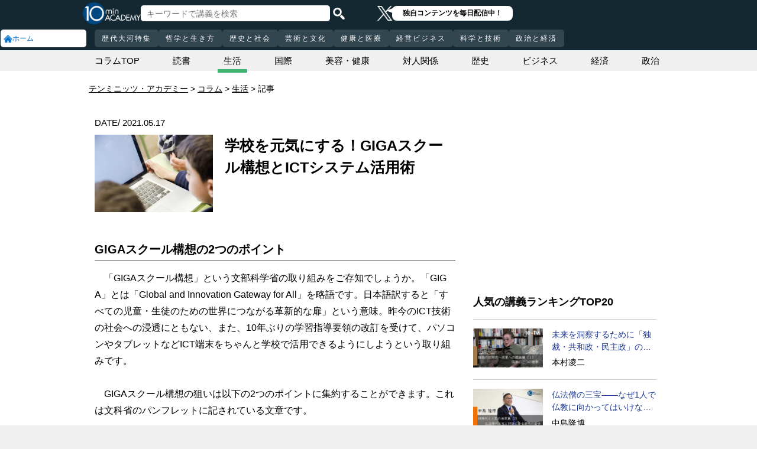

--- FILE ---
content_type: text/html; charset=UTF-8
request_url: https://10mtv.jp/pc/column/article.php?column_article_id=3035
body_size: 17663
content:
<!DOCTYPE html>
<html lang="ja">
<head>
<link rel="canonical" href="https://10mtv.jp/pc/column/article.php?column_article_id=3035" />
 <meta http-equiv="Content-Type" content="text/html; charset=UTF-8" />
 <script type="text/javascript" src="/js/jquery-1.9.0.min.js"></script>

<meta name="robots" content="noarchive" />
<link rel="stylesheet" type="text/css" href="https://10mtv.jp//pc/css/common.css.php">
<link rel="stylesheet" href="https://10mtv.jp//pc/css/flipsnap.css.php">
<script type="text/javascript" src="https://10mtv.jp/js/custom-scripting.js"></script>
<script type="text/javascript" src="https://10mtv.jp/js/util.js"></script>
<script type="text/javascript" src="https://10mtv.jp/js/flipsnap.min.js"></script>



<link href="https://10mtv.jp/js/lity-1.6.1/dist/lity.css" rel="stylesheet">
<script src="https://10mtv.jp/js/lity-1.6.1/dist/lity.js"></script>

<script src="/v2/js/jquery.lazyload.js"></script>

<link rel="stylesheet" href="https://10mtv.jp/pc/css/thumbnail.css.php" media="screen">
<script type="text/javascript" src="https://10mtv.jp/js/thumbnail.js.php"></script>

<style>
body {
	overflow-x: hidden;
}

#pagetop_box{
	left: auto;
	right: 15px;
	bottom: 120px;
}

.header-common{
	width: 100%;
	position: fixed;
	top: 0;
	z-index: 100;
	height: auto;
	background: #142832;
}
.left-menu{
	position: absolute;
	left: 0;
	top: 0;
	/*height: 100%;*/
	display: flex;
	flex-flow: column;
	/*flex-basis: 150px;
	flex-shrink: 0;*/
	row-gap: 8px;
	background: #142832;
	padding-top: 50px;
	width: 150px;
}
.header-common .left-menu .menu-item{
	display: flex;
	align-items: center;
	column-gap: 5px;
	width: 90%;
	margin-left: 1px;
	background: #fff;
	padding: 5px;
	border: none;
	border-radius: 5px;
	height: 20px;
	color: #0070CC;
}

.header-common .left-menu #mydata-item{
	width: 93.5%;
	margin-left: 0px;
	border-radius: 4px;
}


.mydata-add-class{
	background: #0070CC !important;
	border-bottom-left-radius: 0 !important;
	border-bottom-right-radius: 0 !important;
	color: #fff !important;
}

.header-common .active{
	background: #0070CC !important;
	color: #fff !important;
}
.header-common .left-menu .menu-item img{
	width: 15px;
	height: 15px;
}
.header-common .left-menu .menu-item .icon_text{
	font-size: 12px;
	line-height: 12px;
}
.header-common .header-inner{
	background: #142832;
	width: calc(100% - 150px);
	position: relative;
	margin-left: 150px;
}
.header-common .header-inner .header-top{
	display: flex;
	align-items: center;
	/*justify-content: space-between;*/
	column-gap: 30px;
	height: 45px;
}
.header-common .header-inner .header-logo{
	margin-left: -10px;
}
.header-common .header-inner .header-logo img{
	width: 98px;
	height: auto;
	padding-bottom: 0;
	vertical-align: bottom;
}
.header-common .header-inner .header-search{
	display: flex;
	align-items: center;
	height: 38px;
}
.search-input-box {
	flex-grow: 1;
	height: 70% !important;
	width: 300px !important;
	border: none !important;
	padding: 0 10px !important;
	border-radius: 5px;
}
.header-search img {
	width: 20px;
	height: 20px;
	cursor: pointer;
	padding: 0 5px;
}
.top-dummy{
	width: 150px;
}
/* スクロールバーを非表示化 */
.no-scrollbar::-webkit-scrollbar {
	display: none;
}
.no-scrollbar {
	-ms-overflow-style: none;
	scrollbar-width: none;
}

/* タブメニュー */
.header-common .header-inner .header-tab-menu{
	height: 40px;
	position: relative;
	width: 100%;
	display: grid;
	grid-template-columns: min-content 1fr min-content;
	align-items: center;
	justify-content: center;
}

/* 矢印ボタンのスタイル */
.header-common .header-inner .header-tab-menu .arrow-button {
	background-color: transparent;
	z-index: 10;
	border: none;
	outline: none;
	cursor: pointer;
	display: flex;
	align-items: center;
	justify-content: center;
	transition: all 0.3s ease-in-out;
	padding: 4px 5px;
}
#left-arrow {
	grid-column: 1;
}
#right-arrow {
	grid-column: 3;
}
.header-common .header-inner .header-tab-menu .arrow-button img {
	width: 20px;
	height: 20px;
}

/* 矢印を非表示にするクラス */
.hidden {
	opacity: 0;
	pointer-events: none;
	width: 0.1px;
	padding: 0;
	overflow: hidden;
}

/* 横スクロールメニューのスタイル */
.header-common .header-inner .header-tab-menu .scroll-menu {
	display: flex;
	align-items: center;
	overflow-x: auto;
	white-space: nowrap;
	height: 40px;
	gap: 16px;
	grid-column: 2;
}

/* ボタンのスタイル */
.header-common .header-inner .header-tab-menu .menu-button {
	display: inline-block;
	padding: 9px 12px;
	border-radius: 5px;
	height: 30px;
	font-size: 12px;
	line-height: 12px;
	font-weight: 500;
	flex-shrink: 0;
	background-color: #324650;
	transition: background-color 0.3s, color 0.3s;
	border: none;
	outline: none;
	cursor: pointer;
	color: #ffffff;
	letter-spacing: 2px;
}

/* 画面幅が750px以下の場合の調整 */
@media (max-width: 750px) {
	.header-common .header-inner .header-tab-menu {
		grid-template-columns: min-content 1fr;
	}
	#left-arrow {
		grid-column: 1;
	}
	#right-arrow {
		position: absolute;
		top: 0;
		right: 0;
		height: 100%;
		background: #142832;
		z-index: 10;
	}
	.search-input-box {
		width: clamp(150px, calc(100% - 20px), 300px) !important;
	}
}

.header-common .left-menu details{
	box-sizing: border-box;
	background: #fff;
	width: 145px;
	font-size: 12px;
	text-align: left;
	border-radius: 5px;
	margin-left: 1px;
}
.header-common .left-menu details summary{
	cursor: pointer;
	list-style: none;
}
.header-common .left-menu details summary::-webkit-details-marker{
	display: none;
}

.header-common .left-menu details ul{
	margin-top: 2px;
	padding: 0;
	list-style: none;
	max-height: 150px;
	overflow-y: auto;
	width: 100%;
	box-sizing: border-box;
}

.header-common .left-menu details ul::-webkit-scrollbar {
	width: 8px; 
	height: 8px;
}

.header-common .left-menu details ul::-webkit-scrollbar-thumb {
	background-color: #aaa; 
	border-radius: 4px;
}

.header-common .left-menu details ul::-webkit-scrollbar-corner {
	border-bottom-right-radius: 5px; 
	background: transparent;
}

.header-common .left-menu details li{
      margin: 0;
}

.header-common .left-menu details a{
	text-decoration: none;
	color: #338CD6;
	display: block;
	width: 100%;
	padding: 6px 8px 6px 17%;
	box-sizing: border-box;
	position: relative;
}

.header-common .left-menu details a::after{
	content: '';
	position: absolute;
	left: 8px;
	right: 8px;
	bottom: 0;

	height: 1px;
	background-color: #ddd;
}

/* 最後の項目には下線を表示しない */
.header-common .left-menu details ul li:last-child a::after{
	content: none;
}

/*
@media screen and (max-height: 1080px) and (max-width: 1920px) {
	.header-common .left-menu details ul{
		max-height: 70px!important;
	}

	.header-common .left-menu details a{
		padding: 2px 8px 2px 17%!important;
	}
}
*/

.mydata-list{
	max-height: 70px!important;
}

.mydata-list-a{
	padding: 2px 8px 2px 17%!important;
}

.top-register-box {
	width: 100%;
	background-color: #FFF;
	font-size: 14px;
	position: fixed;
	bottom: 0;
	left: 0;
	right: 0;
	z-index: 100;
}

.top-register-warp {
	margin: 7px 4px;
	background: #FFD700;
	border-radius: 5px;
}

.top-register-inner {
	display: flex;
	justify-content: center;
	align-items: center;
	gap: 40px;
	width: 980px;
	margin: 0 auto;
	padding: 5px 0;
}

.top-register-inner .entry {
	gap: 30px;
	display: flex;
	align-items: center;
	padding: 5px 20px 5px 70px;
	background: #142832;
	color: #fff;
	font-weight: bold;
	border-radius: 5px;
	white-space: nowrap;
	width: 250px;
	box-sizing: border-box;
}

.entry img {
	height: 20px;
	margin-left: auto;
}

.top-register-title {
	white-space: nowrap;
	align-self: center;
}

/* 注目デザイン */
.top-bell {
	position: fixed;
	bottom: 110px;
	right: 11px;
	display: flex;
	z-index: 1001;
}

.top-bell .bell-image {
	background: #fff;
	padding: 15px;
	display: flex;
	align-items: center;
	justify-content: center;
	flex-direction: column;
	border: 0;
	border-radius: 45px;
	width: 45px;
	flex-shrink: 0;
}

.top-bell .bell-image img {
	width: 25px;
	height: auto;
	display: block;
}

.top-bell .bell-image a {
	text-decoration: none;
}

.top-bell .bell-text {
	padding-top: 2px;
	font-size: 12px;
}

.x-area{
	display: flex;
	justify-content: center;
	align-items: center;
	gap: 15px;
	height: 45px;
	margin-left: 50px;
	padding: 20px 0;
}

.x-area .icon{
	flex-shrink: 0;
}

.x-area .icon img{
	width: 25px;
	aspect-ratio: 1 / 1;
	height: auto;
	display: block;
}

.balloon{
	position: relative;
	background: #ffffff;
	padding: 0 10px;
	border-radius: 8px;
	font-size: 12px;
	line-height: 1.3;
	color: #000;
}

.balloon::before{
	content: "";
	position: absolute;
	left: -10px;
	top: 32%;
	transform: translateY(-50%);
	border-width: 4px 11px 4px 0;
	border-style: solid;
	border-color: transparent #ffffff transparent transparent;
}

.balloon p{
	margin: 5px 8px;
	white-space: nowrap;
	font-weight: bold;
}

.balloon a{
	text-decoration: none;
	color: #000;
}
</style>

<script>
var pagetop_flag = false;

$(document).ready(function(){
	const scr_w = screen.width;
	const scr_h = screen.height;
	const aspect = scr_w / scr_h;

	// 幅 <= 1920 かつ 高さ < 1200
	if(scr_w <= 1920 && scr_h >= 600 && scr_h <= 1079 && aspect >= 1.70 && aspect <= 1.85) {
		$("#mydata-details ul").addClass("mydata-list");
		$("#mydata-details ul li a").addClass("mydata-list-a");
	}

	// スクロール位置
	const scr_idex = "0";
	$('#scroll-menu').scrollLeft(scr_idex);

	// トップへ戻るボタン
	var pagetop = $('#pagetop_box');
	$(window).scroll(function(){

		if($(this).scrollTop() > 400 ){
			if(!pagetop_flag){
				pagetop.fadeIn();
				pagetop_flag = true;
			}

	    	}else{
	    		if(pagetop_flag){
			    	pagetop.fadeOut();
	    			pagetop_flag = false;
	    		}
		}

	});

	pagetop.click(function(){
		$('body, html').animate({scrollTop:0}, 500);
		return false;
	});

	// 検索
	$('.top-serach').click(function() {
		$('#fm-header').submit();
	});

	$('#mydata-details').on('toggle', function() {
		const isOpened = this.open;
		if (isOpened) {
			$('#mydata-item').addClass('mydata-add-class');
			$('#mydata-icon').attr('src', 'https://10mtv.jp/v2/images/common/icons/pc/mydata_active.png');
		} else {
			$('#mydata-item').removeClass('mydata-add-class');
			$('#mydata-icon').attr('src', 'https://10mtv.jp/v2/images/common/icons/pc/mydata_inactive.png');
		}
	});

	$('.tab-menu-link').on('click', function(e) {
		var target = this.dataset.href;

		var idx = $('#scroll-menu').scrollLeft();
		if(idx > 0) {
			target = (target.includes('?')) ? target + "&scr_idex=" + idx : target + "?scr_idex=" + idx;
		}

//		setTimeout(function() {
			window.location.href = target;
//		}, 500); 
	});
});

$(document).ready(function() {
	const scrollMenu = $('#scroll-menu');
	const leftArrow = $('#left-arrow');
	const rightArrow = $('#right-arrow');
	const scrollAmount = 200;
	const tolerance = 5;

	const checkArrows = () => {
		// scrollWidthはjQueryでは取得できないため、ネイティブのDOM要素を使用
		const scrollWidth = scrollMenu.prop('scrollWidth');
		const clientWidth = scrollMenu.width();

		// Math.round() を使用して、スクロール値の比較における微小な差を吸収
		const scrollLeft = Math.round(scrollMenu.scrollLeft());
		const maxScrollLeft = Math.round(scrollWidth - clientWidth);

		// スクロールが必要かどうかを判定
		const isScrollNeeded = scrollWidth > clientWidth + tolerance;

		if (isScrollNeeded) {
			// 左矢印の表示/非表示を切り替え
			// scrollLeft が 0 (または tolerance 内) なら非表示
			leftArrow.toggleClass('hidden', scrollLeft <= tolerance);

			// 右矢印の表示/非表示を切り替え
			// scrollLeft が最大スクロール位置 (またはその tolerance 内) なら非表示
			rightArrow.toggleClass('hidden', scrollLeft >= maxScrollLeft - tolerance);
		} else {
			// スクロールが必要ない場合は両方の矢印を非表示
			leftArrow.addClass('hidden');
			rightArrow.addClass('hidden');
		}
	};

	// 左矢印クリック
	leftArrow.on('click', function() {
		// 現在のスクロール位置から scrollAmount 分引く
		scrollMenu.scrollLeft(scrollMenu.scrollLeft() - scrollAmount);

		// スクロール後、矢印のチェックを非同期で実行
		setTimeout(checkArrows, 50);
	});

	// 右矢印クリック時
	rightArrow.on('click', function() {
		// 現在のスクロール位置に scrollAmount 分足す
		scrollMenu.scrollLeft(scrollMenu.scrollLeft() + scrollAmount);

		// スクロール後、矢印のチェックを非同期で実行
		setTimeout(checkArrows, 50);
	});

	// スクロール時とウィンドウリサイズ時に矢印をチェック
	scrollMenu.on('scroll', checkArrows);

	// ウィンドウリサイズ時は、スクロールバーの出現/消失の処理を考慮してディレイを入れる
	$(window).on('resize', function() {
		setTimeout(checkArrows, 150);
	});

	// 初期実行
	checkArrows();
});

</script>

<!-- Google Ad Manager (GPT) -->
<script async src="https://securepubads.g.doubleclick.net/tag/js/gpt.js"></script><script>
  window.googletag = window.googletag || {cmd: []};
  googletag.cmd.push(function() {
    googletag.defineSlot('/22943064003/10mtv_column', [[336, 280], [300, 250]], 'div-gpt-ad-1769054596687-0').addService(googletag.pubads());
    googletag.pubads().enableSingleRequest();
    googletag.enableServices();
  });
</script>

<script>
  window.googletag = window.googletag || {cmd: []};
  googletag.cmd.push(function() {

    // PCとスマホの出し分けルール（サイズマッピング）
    var mapping = googletag.sizeMapping()
      .addSize([1024, 0], [[970, 90], [728, 90]]) // 画面幅1024px以上(PC)なら、横長バナーを表示
      .addSize([0, 0], [[320, 100], [320, 50]])   // それ以外(スマホ)なら、モバイル用サイズを表示
      .build();

    // .defineSizeMapping(mapping) を追加
    googletag.defineSlot('/22943064003/10mtv_column_top', [[320, 50], [970, 90], [320, 100], [728, 90]], 'div-gpt-ad-1769063624729-0')
      .defineSizeMapping(mapping)
      .addService(googletag.pubads());

    googletag.pubads().enableSingleRequest();
    googletag.enableServices();
  });
</script>


<!-- Google Tag Manager -->
<script>(function(w,d,s,l,i){w[l]=w[l]||[];w[l].push({'gtm.start':
new Date().getTime(),event:'gtm.js'});var f=d.getElementsByTagName(s)[0],
j=d.createElement(s),dl=l!='dataLayer'?'&l='+l:'';j.async=true;j.src=
'https://www.googletagmanager.com/gtm.js?id='+i+dl;f.parentNode.insertBefore(j,f);
})(window,document,'script','dataLayer','GTM-5KW5K8F5');</script>
<!-- End Google Tag Manager -->

<link rel="apple-touch-icon" href="https://10mtv.jp/image/icon2.png">

<title>学校を元気にする！GIGAスクール構想とICTシステム活用術 | テンミニッツ・アカデミー</title>

<meta property="fb:app_id" content="1668188140098602" />
<meta property="og:type" content="article"/>
<meta property="og:title" content="学校を元気にする！GIGAスクール構想とICTシステム活用術 | テンミニッツ・アカデミー"/>
<meta property="og:description" content="●GIGAスクール構想の2つのポイント 「GIGAスクール構想」という文部科学省の取り組みをご存知でしょうか。「GIGA」とは「Global and Innovation Gateway for Al…" />
<meta property="og:site_name" content="テンミニッツ・アカデミー"/>

<meta name="twitter:card" content="summary_large_image">
<meta name="twitter:site" content="@10mtv_opinion">
<meta name="twitter:title" content="学校を元気にする！GIGAスクール構想とICTシステム活用術 | テンミニッツ・アカデミー">
<meta name="twitter:description" content="●GIGAスクール構想の2つのポイント 「GIGAスクール構想」という文部科学省の取り組みをご存知でしょうか。「GIGA」とは「Global and Innovation Gateway for Al…">
<meta name="description" content="●GIGAスクール構想の2つのポイント 「GIGAスクール構想」という文部科学省の取り組みをご存知でしょうか。「GIGA」とは「Global and Innovation Gateway for Al…">
<meta property="og:url" content="https://10mtv.jp/pc/column/article.php?column_article_id=3035" />
<meta property="og:image" content="https://10mtv.jp/image/column_image.php?size=l&id=3035" />
<meta name="twitter:image" content="https://10mtv.jp/image/column_image.php?size=l&id=3035">


</head>




<body>
<!-- Google Tag Manager (noscript) -->
<noscript><iframe src="https://www.googletagmanager.com/ns.html?id=GTM-5KW5K8F5"
height="0" width="0" style="display:none;visibility:hidden"></iframe></noscript>
<!-- End Google Tag Manager (noscript) -->


<img id="pagetop_box" src="https://10mtv.jp/v2/images/common/back_to_top.png">

<header class="header-common">

	<div class="left-menu">
		<a href="/index.php">
<div class="menu-item">
	<img src="https://10mtv.jp/v2/images/common/icons/pc/home_inactive.png" alt="ホーム">
	<div class="icon_text">ホーム</div>
</div>
</a>
	</div>

	<div class="header-inner">
		<div class="header-top">
			<div class="header-logo">
				<a href="https://10mtv.jp/index.php" style="display: block;text-align: center;">
					<img src="/v2/images/non_member/pc_top_logo.png" alt="テンミニッツ・アカデミー｜有識者による1話10分のオンライン講義">
				</a>
			</div>
			<form method="get" action="https://10mtv.jp/pc/content/search_list.php" id="fm-header">
			<div class="header-search">
				<input type="text" name="keyword" class="search-input-box" value="" placeholder="キーワードで講義を検索">
				<img class="top-serach" src="/v2/images/common/icon_search.png" alt="検索">
			</div>
			</form>
			<div class="x-area">
				<div class="icon">
					<a href="https://x.com/10mtv_opinion" target="_blank" rel="noopener noreferrer">
					<img src="/v2/images/common/icons/logo-white.png" alt="エックス">
					</a>
				</div>
				<div class="balloon">
					<a href="https://x.com/10mtv_opinion" target="_blank" rel="noopener noreferrer">
					<p>
						独自コンテンツを毎日配信中！
					</p>
					</a>
				</div>
			</div>
		</div>
		<div class="header-tab-menu">
			<button id="left-arrow" class="arrow-button hidden" aria-label="前の項目へ">
				<img src="/v2/images/common/icons/pc/left_arrow.png" alt="前へ">
			</button>

			<nav id="scroll-menu" class="scroll-menu no-scrollbar">
				<button class="menu-button tab-menu-link" data-href="/pc/custom/index.php?tag_id=90">歴代大河特集</button><button class="menu-button tab-menu-link" data-href="/index.php?tag_id=4">哲学と生き方</button><button class="menu-button tab-menu-link" data-href="/index.php?tag_id=2">歴史と社会</button><button class="menu-button tab-menu-link" data-href="/index.php?tag_id=5">芸術と文化</button><button class="menu-button tab-menu-link" data-href="/index.php?tag_id=7">健康と医療</button><button class="menu-button tab-menu-link" data-href="/index.php?tag_id=6">経営ビジネス</button><button class="menu-button tab-menu-link" data-href="/index.php?tag_id=3">科学と技術</button><button class="menu-button tab-menu-link" data-href="/index.php?tag_id=1">政治と経済</button>
			</nav>

			<button id="right-arrow" class="arrow-button hidden" aria-label="次の項目へ">
				<img src="/v2/images/common/icons/pc/right_arrow.png" alt="次へ">
			</button>
		</div>
	</div>
</header>

<link rel="stylesheet" type="text/css" href="https://10mtv.jp/v2/css/common.pc.css.php">
<link rel="stylesheet" type="text/css" href="https://10mtv.jp/pc/css/lecture_list_style.css.php">
<link rel="stylesheet" type="text/css" href="https://10mtv.jp/v2/css/column.css.php">

<script src="https://10mtv.jp/v2/js/jquery.lazyload.js"></script>

<style>
.similar_box:hover{
	opacity:0.7;
}
</style>

<script src="https://10mtv.jp/v2/js/scripts.pc.js.php?uid=" type="text/javascript"></script>

<script type="application/ld+json">
{
	"@context": "http://schema.org",
	"@type": "BreadcrumbList",
	"itemListElement":
	[
		{
			"@type": "ListItem",
			"position": 1,
			"item": {
				"@id": "https://10mtv.jp/",
				"name": "テンミニッツ・アカデミー"
			}
		},{
			"@type": "ListItem",
			"position": 2,
			"item": {
				"@id": "https://10mtv.jp/pc/column/index.php",
				"name": "コラム"
			}
		},{
			"@type": "ListItem",
			"position": 3,
			"item": {
				"@id": "https://10mtv.jp/pc/column/index.php?column_tag_id=6",
				"name": "生活"
			}
		}
	]
}
</script>


<script>

var _contentHeight = 0;
var _windowHeight = 0;

$(function(){
	$( 'img.lazy' ).lazyload({
		threshold: 800 ,		// 200pxの距離まで近づいたら表示する
		effect: "fadeIn" ,		// じわじわっと表示させる
		effect_speed: 1000 ,		// 1秒かけて表示させる
	});

	// ポップアップ表示非表示
	var is_popup = "0";
	var popup = $('.popup-area');
	var offset = $('.popup.page-show').offset().top;
	var height = $(window).height();
	var daily_ranking_offset = "";
	if($('#daily-ranking-area').length){
		daily_ranking_offset = $('#daily-ranking-area').offset().top - height/3;
	}
	var is_related = 1;

	$(window).on('load resize',function(){
		offset = $('.popup.page-show').offset().top;
		height = $(window).height();
		if($('#daily-ranking-area').length){
			daily_ranking_offset = $('#daily-ranking-area').offset().top - height/3;
			if($(this).scrollTop() > daily_ranking_offset) {
				if(is_related == 1) {
					$("#related").fadeOut("1000");
					is_related = 0;
				}
			} else {
				if(is_related == 0) {
					$("#related").fadeIn("1000");
					is_related = 1;
				}
			}
		}
	});

	popup.hide();
	$(window).scroll(function () {
		if(is_popup === "1") {
			popupFlag = sessionStorage.getItem('open');
			if(!popupFlag) {
				if($(this).scrollTop() > offset - height) {
					popup.fadeIn();
				} else {
					popup.fadeOut();
				}
			}
		}

		if($('#daily-ranking-area').length){
			if($(this).scrollTop() > daily_ranking_offset) {
				if(is_related == 1) {
					$("#related").fadeOut("1000");
					is_related = 0;
				}
			} else {
				if(is_related == 0) {
					$("#related").fadeIn("1000");
					is_related = 1;
				}
			}
		}
	});

	$(".close-popup").click(function() {
		sessionStorage.setItem('open', true);
		popup.fadeOut();
	});

	$(window).on('pagehide', function() {
		sessionStorage.removeItem('open');
	});

	// 固定エリアの扱い
	
});

</script>

<style>
.ranking-title {
	font-size: 18px;
	font-weight: bold;
	padding-bottom: 1%;
	color: #000;
}

.article-ranking{
	padding-top: 15px;
}

.ranking-row {
	display: grid;
	grid-template-columns: 38% auto;
	column-gap: 15px;
	padding: 15px 0;
	border-bottom: 1px solid #ccc;
}

.ranking-row:first-child {
	border-top: 1px solid #ccc;
}

.article-ranking img{
	width: 100%;
	aspect-ratio: 16 / 9;
	object-fit: cover;
}

.article-ranking a{
	color: #1d3994;
}

.article-ranking .ranking-text{
	font-size: 14px;
}

.article-ranking .lecturer{
	margin-top: 3%;
}

.ellipsis2 {
	overflow: hidden;
	display: -webkit-box;
	text-overflow: ellipsis;
	-webkit-box-orient: vertical;
	-webkit-line-clamp: 2;
}
</style>

<!--------- FBいいね　--------->
<div id="fb-root"></div>
<script>
(function(d, s, id) {
	var js, fjs = d.getElementsByTagName(s)[0];
	if (d.getElementById(id)) return;
	js = d.createElement(s); js.id = id;
	js.src = "//connect.facebook.net/ja_JP/sdk.js#xfbml=1&version=v2.8";
	fjs.parentNode.insertBefore(js, fjs);
}(document, 'script', 'facebook-jssdk'));
</script>
<!--------- FBいいね　ここまで　--------->

<main class="container-full" style="padding: 85px 0;"><div class="partical-container-980" style="height: 35px;line-height: 35px;">
<article class="column-category">
	<section class="child"><a href="./index.php">コラムTOP</a></section>
	<section class="child" ><a href="./index.php?column_tag_id=10">読書</a></section>	<section class="child"  style="border-bottom:6px solid #3CB371"><a href="./index.php?column_tag_id=6">生活</a></section>	<section class="child" ><a href="./index.php?column_tag_id=3">国際</a></section>	<section class="child" ><a href="./index.php?column_tag_id=9">美容・健康</a></section>	<section class="child" ><a href="./index.php?column_tag_id=8">対人関係</a></section>	<section class="child" ><a href="./index.php?column_tag_id=7">歴史</a></section>	<section class="child" ><a href="./index.php?column_tag_id=4">ビジネス</a></section>	<section class="child" ><a href="./index.php?column_tag_id=2">経済</a></section>	<section class="child" ><a href="./index.php?column_tag_id=1">政治</a></section></article>
</div>

<div class="bg-white">
	<!--パンくず-->
	<div style="margin:0 auto;width:980px;padding:20px 0 10px;">
		<nav id="breadcrumbs" style="margin:0;">
			<ol>
				<li itemscope="itemscope">
					<a itemprop="url" href="https://10mtv.jp/"><span itemprop="title">テンミニッツ・アカデミー</span></a>
				</li>
				<li itemscope="itemscope">
					<a itemprop="url" href="https://10mtv.jp/pc/column/index.php"><span itemprop="title">コラム</span></a>
				</li>				<li itemscope="itemscope">
					<a href="./index.php?column_tag_id=6"><span itemprop="title">生活</span></a>
				</li>				<li itemscope="itemscope">
					<span itemprop="title">記事</span>
				</li>
			</ol>
		</nav>
	</div>

	<div class="popup-area">
		<section>
			<div style="font-size: 25px;color: #FFF;padding-bottom: 25px;">
				お探しの情報は見つかりましたか？「生活」ジャンルのより詳しい情報はこちら
			</div>

			<div style="position: relative;">
				<a href="/coupon/input_mail.php?coupon=CLMN01">
				<img class="register" src="https://10mtv.jp/image/column/column_banner_square01.png" alt="テンミニッツ・アカデミーは、有識者の生の声を10分間で伝える新しい教養動画メディアです。">
				</a>
				<img class="close-popup" src="https://10mtv.jp/image/column/button.png" alt="閉じる">
			</div>
		</section>
	</div>
	<div class="partical-container-980 clear-fix" style="display:flex;">
		<div class="column-left">			<!--------- コラム記事 start --------->
			<div class="column-article">
				<section id="contents">
					<div class="geometoric" style="overflow:hidden">
						<div class="date-box">
							<span class="date">DATE/ 2021.05.17</span>
						</div>
					</div>
					<div class="clear-both"></div>

					<section class="top-image" style="border: none;">
						<div class="image"><img src="https://imagineer.edmode.com/sugotoku/image/column_image.php?size=l&id=3035" class="thumbnail"></div>
						<div class="header-text"><h1>学校を元気にする！GIGAスクール構想とICTシステム活用術</h1></div>
					</section>


<div id="div-gpt-ad-1769063624729-0">
  <script>
    googletag.cmd.push(function() { googletag.display('div-gpt-ad-1769063624729-0'); });
  </script>
</div>



					<div class="content column-content" style="padding-top:0;">
						<div style="width:400px; margin:0 auto; text-align:center;"></div>

<h2>GIGAスクール構想の2つのポイント</h2>
　「GIGAスクール構想」という文部科学省の取り組みをご存知でしょうか。「GIGA」とは「Global and Innovation Gateway for All」を略語です。日本語訳すると「すべての児童・生徒のための世界につながる革新的な扉」という意味。昨今のICT技術の社会への浸透にともない、また、10年ぶりの学習指導要領の改訂を受けて、パソコンやタブレットなどICT端末をちゃんと学校で活用できるようにしようという取り組みです。<br>
<br>
　GIGAスクール構想の狙いは以下の2つのポイントに集約することができます。これは文科省のパンフレットに記されている文章です。<br>
<br>
・1人1台端末と、高速大容量の通信ネットワークを一体的に整備することで、特別な支援を必要とする子供を含め、多様な子供たちを誰一人取り残すことなく、公正に個別最適化され、資質・能力が一層確実に育成できる教育環境を実現する<br>
・これまでの我が国の教育実践と最先端のベストミックスを図ることにより、教師・児童生徒の力を最大限に引き出す<br>
<br>
　この2つの文章をさらに要約すると、「1人1台端末を活用して、これまでの教育をよりいっそう充実させていきましょう」というメッセージと読み取ることができます。<br>
<br>
<h2>『学校を元気にする次世代学校ICTシステム活用術』からGIGAスクール構想を理解する</h2>
　GIGAスクール構想の内容はだいたい掴めてきたと思いますが、あらためて問いたいのは、なぜGIGAスクール構想は必要なのかということです。この「なぜ」がきちんと理解されないと、なかなか現場には浸透していかないでしょう。<br>
<br>
　そこでぜひ読んでおきたいのが、GIGAスクール構想のガイドブックともいえる『学校を元気にする次世代学校ICTシステム活用術～情報機器を眠らせない全校体制の進め方～』（玉置崇著、EDUCOM）という、今年（2021年）4月に発刊された一冊です。この本をもとにして、ICT教育の「なぜ」について考えていきたいと思います。<br>
<br>
　ちなみに著者の玉置崇氏は現在、岐阜聖徳学園大学の教授。愛知県公立小中学校教諭、愛知教育大学附属名古屋中学校教官、教頭、校長を務められ、また文部科学省「統合型校務支援システム導入実証研究事業委員長」「新時代の学びにおける先端技術導入実証事業委員」などを歴任した、ICT教育を熟知するこの道のプロフェッショナルです。<br>
<br>
<h2>なぜGIGAスクール構想なのか～ICT教育後進国からの脱却に向けて～</h2>
　本書の第一章には、まさに「なぜGIGAスクール構想なのか」という見出しが立っています。それによると文科省は次のような理由を挙げています。<br>
<br>
・学校のICT環境整備状況は脆弱かつ危機的な状況<br>
・学校におけるICT利活用は世界から後塵を拝している状況<br>
・子供の学校外でのICT利用は学習外に比重<br>
<br>
　という3つの理由から学校のICT整備の必要性を訴えています。例えば2番目について補足すると、実は日本はOECD加盟国の中で学校の授業におけるデジタル機器の使用時間が最下位（2018年の調査結果より）なのです。いわば日本はICT教育の後進国になりつつあるということです。国家レベル、政府レベルで考えれば、これは確かに深刻な状況と考えるはずです。<br>
<br>
　しかし、実際に学校に通う子供たちや保護者からすると、その深刻さはあまり身近には感じられないのではないでしょうか。これを読んで、GIGAスクール構想が必要だと腹落ちする人はどのくらいいるでしょうか。<br>
<br>
　もともとGIGAスクール構想は2019年度から5年間かけて環境を整備する予定でした。しかしながら、新型コロナウイルス感染症の拡大を受け、オンライン学習の必要性が高まったことで、スケジュールを大幅に前倒しし、今やほとんどの小中学校で端末の導入が完了しているようです。<br>
<br>
　5年かける予定だったプロジェクトをその半分以下の期間で思い切って完了させたわけですから、教育現場からは戸惑いの声も少なくありません。そもそも「なぜGIGAスクール構想なのか」という問いに対しても、現場では煮え切らないものを感じていたようなので、混乱もなおさらのことでしょう。<br>
<br>
　コロナの感染状況については仕方ないとしても、「なぜGIGAスクール構想なのか」に対する問いについては伝え方次第で理解を得ることができるかもしれません。<br>
<br>
<h2>「ますます」わかるICT教育の必要性</h2>
　そこで、玉置氏は「ますます」という言葉をキーワードにしてGIGAスクール構想の意義を解説しています。<br>
<br>
・子供の様子がますます見えてくる<br>
・子供の見方がますます広がる<br>
・教師がますます学び合う<br>
・教師がますます一つになる<br>
・指導力がますます向上する<br>
・学校力がますます高まる<br>
<br>
　いかがですか。このように現場の人がわかりやすい言葉で伝えられると、ICT教育がどんなものか、その特徴をより理解しやすくなるのではないでしょうか。<br>
<br>
<h2>「心の天気」～「誰一人取り残さない」というSDGsの考え方にも通じる～</h2>
　本書では「心の天気」という面白いアプリケーションも紹介されています。天気と同じように「はれ」「くもり」「あめ」「かみなり」の4種類のマークがあり、その日の心の調子を毎日記録していくというしくみです。<br>
<br>
　「心の天気」はいたってシンプルなしくみですが、効果は絶大。ずっと「はれ」マークだった子が「くもり」や「あめ」に変化したとき、「あれ、どうしたんだろう」と気がつくことができます。考えてみれば、大人でさえその日の体調や気分を言葉にして発信するのはそう簡単なことではありません。ましてや子どものこと。<br>
<br>
　先生たちにとってはそうした見えにくい情報をキャッチするための貴重なツールであり、子どもとのコミュニケーションにも役立ちます。これは「誰一人取り残さない」というSDGsの考え方にも通じるものではないでしょうか。<br>
<br>
　子どもにとって「心の天気」を記すことは、「振り返り」という行為にあたります。「振り返り」とは学術用語では「メタ認知」とも言われています。この「メタ認知」が学習において大きな役割を担っていると言われ、実は学習指導要領でもそのことが強調されているのです。<br>
<br>
<h2>ICTシステムを活用推進させるための8箇条</h2>
　さらに、玉置氏は学校がICTシステムを活用推進させるためのポイントを8つに絞って解説しています。<br>
<br>
（1）まずは受け入れる<br>
（2）発想の原点を考える<br>
（3）これまでのことを一度忘れてみる<br>
（4）何人かにモニタリングする<br>
（5）価値づけることの重要性<br>
（6）エビデンスよりエピソード<br>
（7）面白がることが大切<br>
（8）やってみなけりゃわからない精神を<br>
<br>
　以上の8箇条ですが、これらは教育現場やICTシステムの導入にかぎらず、家庭やビジネスなどあらゆるシーンで活用できそうです。ちなみに、本書にはこのほか「学びの本質とは何か」など、それこそ誰が読んでも学びになるコンテンツが満載です。<br>
<br>
　ということで、今後も“学校を元気にする”取り組みに注目していきたいと思います。<br>
<br>
<div style="word-break:break-all;"><small><span style="font-weight:bold;">＜参考文献＞</span><br>
・『学校を元気にする次世代学校ICTシステム活用術～情報機器を眠らせない全校体制の進め方～』（玉置崇著、EDUCOM）<br>
<a href="https://sweb.educom.co.jp/swas/index.php?id=educomec&frame=edubook02">https://sweb.educom.co.jp/swas/index.php?id=educomec&frame=edubook02</a><br>
<br>
<span style="font-weight:bold;">＜参考サイト＞</span><br>
・玉置崇先生の研究室<br>
<a href="https://www10.schoolweb.ne.jp/swas/index.php?id=2190001">https://www10.schoolweb.ne.jp/swas/index.php?id=2190001</a><br>
<br>
・GIGAスクール構想　文部科学省　パンフレット<br>
https://www.mext.go.jp/content/20200625-mxt_syoto01-000003278_1.pdf<br>
・【最新ICT解説】 今さら聞けない「GIGAスクール構想」とは<br>
https://project.nikkeibp.co.jp/pc/atcl/19/06/21/00003/041700215/<br>
</small></div>
						<div class="signature"></div>
					</div>
				</section>
			</div>
			<!--------- コラム記事 end --------->


<!-- /22943064003/10mtv_column -->
<div id='div-gpt-ad-1769054596687-0' style='text-align: center; margin-bottom: 30px; min-width: 300px; min-height: 250px;'>
  <script>
    googletag.cmd.push(function() { googletag.display('div-gpt-ad-1769054596687-0'); });
  </script>
</div>


			<div class="popup page-show"></div>

			<div class="social-button" style="padding:0 15px;margin-bottom:15px;">
				<a class="fb btn" href="https://www.facebook.com/share.php?u=https%3A%2F%2F10mtv.jp%2Fpc%2Fcolumn%2Farticle.php%3Fcolumn_article_id%3D3035" onclick="window.open(this.href, 'FBwindow', 'width=650, height=350, menubar=no, toolbar=no, scrollbars=yes'); return false;" rel="nofollow"><img src="https://10mtv.jp/v2/images/common/button_facebook_mini.png"></a>
				<a href="https://twitter.com/intent/tweet?text=%E5%AD%A6%E6%A0%A1%E3%82%92%E5%85%83%E6%B0%97%E3%81%AB%E3%81%99%E3%82%8B%EF%BC%81GIGA%E3%82%B9%E3%82%AF%E3%83%BC%E3%83%AB%E6%A7%8B%E6%83%B3%E3%81%A8ICT%E3%82%B7%E3%82%B9%E3%83%86%E3%83%A0%E6%B4%BB%E7%94%A8%E8%A1%93+%7C+%25SITE_NAME%25 https%3A%2F%2F10mtv.jp%2Fpc%2Fcolumn%2Farticle.php%3Fcolumn_article_id%3D3035" target="_blank" rel="nofollow"><img src="https://10mtv.jp/v2/images/common/button_twitter_mini.png"></a>
				<a href="https://b.hatena.ne.jp/entry/10mtv.jp/pc/column/article.php?column_article_id=3035"
				   class="hatena-bookmark-button"
				   data-hatena-bookmark-title="学校を元気にする！GIGAスクール構想とICTシステム活用術 | テンミニッツ・アカデミー"
				   data-hatena-bookmark-layout="simple"
				   rel="nofollow"
				   title="このエントリーをはてなブックマークに追加"><img src="https://10mtv.jp/v2/images/common/button_hatebu_mini.png" alt="このエントリーをはてなブックマークに追加"></a>
				   <script type="text/javascript" src="https://b.st-hatena.com/js/bookmark_button.js" charset="utf-8" async="async"></script>
			</div>

			<div style="width:100%; text-align:center; padding-top:16px;"></div>

		</div>


		<div class="column-right clear-fix" style="margin-top: 330px;margin-bottom: 0;">



			<!--------- 人気の講義TOP20 --------->
			<div class="ranking-title">人気の講義ランキングTOP20</div>
			<section class="article-ranking">				<div class="ranking-row">
					<div class="ranking-image">
						<a href="/pc/content/detail.php?movie_id=3725">
							<img src="/v2/images/common/load_anim.gif" data-original="/image/movie_poster.php?movie_id=3725&lecturer_id=121" alt="独裁の世界史～未来への提言編（1）国家の三つの要素" class="lazy">
						</a>
					</div>

					<div class="ranking-text">
						<a class="ellipsis2" href="/pc/content/detail.php?movie_id=3725">
						未来を洞察するために「独裁・共和政・民主政」の循環を学べ
						</a>
						<div class="lecturer">本村凌二</div>
					</div>
				</div>				<div class="ranking-row">
					<div class="ranking-image">
						<a href="/pc/content/detail.php?movie_id=6109">
							<img src="/v2/images/common/load_anim.gif" data-original="/image/movie_poster.php?movie_id=6109&lecturer_id=54" alt="AI時代と人間の再定義（2）仏法僧の三宝と対話による道徳的進歩" class="lazy">
						</a>
					</div>

					<div class="ranking-text">
						<a class="ellipsis2" href="/pc/content/detail.php?movie_id=6109">
						仏法僧の三宝――なぜ1人で仏教に向かってはいけないのか
						</a>
						<div class="lecturer">中島隆博</div>
					</div>
				</div>				<div class="ranking-row">
					<div class="ranking-image">
						<a href="/pc/content/detail.php?movie_id=6059">
							<img src="/v2/images/common/load_anim.gif" data-original="/image/movie_poster.php?movie_id=6059&lecturer_id=220" alt="豊臣兄弟～秀吉と秀長の実像に迫る（8）秀長の死の影響と秀吉政権の瓦解" class="lazy">
						</a>
					</div>

					<div class="ranking-text">
						<a class="ellipsis2" href="/pc/content/detail.php?movie_id=6059">
						「家康対奉行」の構図は真っ赤な嘘!? 秀吉政権瓦解の真相
						</a>
						<div class="lecturer">黒田基樹</div>
					</div>
				</div>				<div class="ranking-row">
					<div class="ranking-image">
						<a href="/pc/content/detail.php?movie_id=4218">
							<img src="/v2/images/common/load_anim.gif" data-original="/image/movie_poster.php?movie_id=4218&lecturer_id=264" alt="渡部昇一の「わが体験的キリスト教論」（1）古き良きキリスト教社会" class="lazy">
						</a>
					</div>

					<div class="ranking-text">
						<a class="ellipsis2" href="/pc/content/detail.php?movie_id=4218">
						古き良きヨーロッパのキリスト教社会が克明にわかる名著
						</a>
						<div class="lecturer">渡部玄一</div>
					</div>
				</div>				<div class="ranking-row">
					<div class="ranking-image">
						<a href="/pc/content/detail.php?movie_id=6092">
							<img src="/v2/images/common/load_anim.gif" data-original="/image/movie_poster.php?movie_id=6092&lecturer_id=102" alt="「進化」への誤解…本当は何か？（1）進化の意味と生物学としての歴史" class="lazy">
						</a>
					</div>

					<div class="ranking-text">
						<a class="ellipsis2" href="/pc/content/detail.php?movie_id=6092">
						実は生物の「進化」とは「物事が良くなる」ことではない
						</a>
						<div class="lecturer">長谷川眞理子</div>
					</div>
				</div>				<div class="ranking-row">
					<div class="ranking-image">
						<a href="/pc/content/detail.php?movie_id=6077">
							<img src="/v2/images/common/load_anim.gif" data-original="/image/movie_poster.php?movie_id=6077&lecturer_id=199" alt="逆境に対峙する哲学（1）日常性が「破れ」て思考が始まる" class="lazy">
						</a>
					</div>

					<div class="ranking-text">
						<a class="ellipsis2" href="/pc/content/detail.php?movie_id=6077">
						逆境にどう対峙するか…西洋哲学×東洋哲学で問う知的ライブ
						</a>
						<div class="lecturer">津崎良典</div>
					</div>
				</div>				<div class="ranking-row">
					<div class="ranking-image">
						<a href="/pc/content/detail.php?movie_id=5996">
							<img src="/v2/images/common/load_anim.gif" data-original="/image/movie_poster.php?movie_id=5996&lecturer_id=370" alt="何回説明しても伝わらない問題と認知科学（1）「スキーマ」問題と認知の仕組み" class="lazy">
						</a>
					</div>

					<div class="ranking-text">
						<a class="ellipsis2" href="/pc/content/detail.php?movie_id=5996">
						なぜ「何回説明しても伝わらない」のか？鍵は認知の仕組み
						</a>
						<div class="lecturer">今井むつみ</div>
					</div>
				</div>				<div class="ranking-row">
					<div class="ranking-image">
						<a href="/pc/content/detail.php?movie_id=6087">
							<img src="/v2/images/common/load_anim.gif" data-original="/image/movie_poster.php?movie_id=6087&lecturer_id=1" alt="新しい循環文明への道（1）採掘文明から循環文明へ" class="lazy">
						</a>
					</div>

					<div class="ranking-text">
						<a class="ellipsis2" href="/pc/content/detail.php?movie_id=6087">
						2026年頭所感～循環文明の「三つの柱」…いよいよ実現へ
						</a>
						<div class="lecturer">小宮山宏</div>
					</div>
				</div>				<div class="ranking-row">
					<div class="ranking-image">
						<a href="/pc/content/detail.php?movie_id=5654">
							<img src="/v2/images/common/load_anim.gif" data-original="/image/movie_poster.php?movie_id=5654&lecturer_id=354" alt="禅とは何か～禅と仏教の心（6）目覚めの宗教とブッダの遺言" class="lazy">
						</a>
					</div>

					<div class="ranking-text">
						<a class="ellipsis2" href="/pc/content/detail.php?movie_id=5654">
						酔っぱらった自分から覚めよ…悪魔が降参したブッダの悟り
						</a>
						<div class="lecturer">藤田一照</div>
					</div>
				</div>				<div class="ranking-row">
					<div class="ranking-image">
						<a href="/pc/content/detail.php?movie_id=5956">
							<img src="/v2/images/common/load_anim.gif" data-original="/image/movie_poster.php?movie_id=5956&lecturer_id=370" alt="学力喪失の危機～言語習得と理解の本質（1）数が理解できない子どもたち" class="lazy">
						</a>
					</div>

					<div class="ranking-text">
						<a class="ellipsis2" href="/pc/content/detail.php?movie_id=5956">
						なぜ算数が苦手な子どもが多いのか？学力喪失の真相に迫る
						</a>
						<div class="lecturer">今井むつみ</div>
					</div>
				</div>				<div class="ranking-row">
					<div class="ranking-image">
						<a href="/pc/content/detail.php?movie_id=3235">
							<img src="/v2/images/common/load_anim.gif" data-original="/image/movie_poster.php?movie_id=3235&lecturer_id=121" alt="独裁の世界史～ギリシア編（1）世界史の始まり" class="lazy">
						</a>
					</div>

					<div class="ranking-text">
						<a class="ellipsis2" href="/pc/content/detail.php?movie_id=3235">
						「独裁政から始まる」という世界史の諸相に迫る
						</a>
						<div class="lecturer">本村凌二</div>
					</div>
				</div>				<div class="ranking-row">
					<div class="ranking-image">
						<a href="/pc/content/detail.php?movie_id=6103">
							<img src="/v2/images/common/load_anim.gif" data-original="/image/movie_poster.php?movie_id=6103&lecturer_id=325" alt="歌舞伎はスゴイ(3)歌舞伎のサバイバル術（前編）" class="lazy">
						</a>
					</div>

					<div class="ranking-text">
						<a class="ellipsis2" href="/pc/content/detail.php?movie_id=6103">
						草創期からの度重なる「規制」と「スキャンダル」を超えて
						</a>
						<div class="lecturer">堀口茉純</div>
					</div>
				</div>				<div class="ranking-row">
					<div class="ranking-image">
						<a href="/pc/content/detail.php?movie_id=3383">
							<img src="/v2/images/common/load_anim.gif" data-original="/image/movie_poster.php?movie_id=3383&lecturer_id=241" alt="「50歳からの勉強法」を学ぶ（1）大人の学びの心得三箇条" class="lazy">
						</a>
					</div>

					<div class="ranking-text">
						<a class="ellipsis2" href="/pc/content/detail.php?movie_id=3383">
						大人の学び・3つの心得＝自由、世間が教科書、孤独を覚悟
						</a>
						<div class="lecturer">童門冬二</div>
					</div>
				</div>				<div class="ranking-row">
					<div class="ranking-image">
						<a href="/pc/content/detail.php?movie_id=5796">
							<img src="/v2/images/common/load_anim.gif" data-original="/image/movie_poster.php?movie_id=5796&lecturer_id=321" alt="株価と歴史…トランプ関税の影響を読む（2）株価リターンの歴史から考える" class="lazy">
						</a>
					</div>

					<div class="ranking-text">
						<a class="ellipsis2" href="/pc/content/detail.php?movie_id=5796">
						株式リターンの歴史検証…大きな構造変化の影響を見抜く
						</a>
						<div class="lecturer">養田功一郎</div>
					</div>
				</div>				<div class="ranking-row">
					<div class="ranking-image">
						<a href="/pc/content/detail.php?movie_id=5787">
							<img src="/v2/images/common/load_anim.gif" data-original="/image/movie_poster.php?movie_id=5787&lecturer_id=208" alt="地政学入門　ヨーロッパ編（4）ドイツ再統一とNATOの東方拡大" class="lazy">
						</a>
					</div>

					<div class="ranking-text">
						<a class="ellipsis2" href="/pc/content/detail.php?movie_id=5787">
						ロシア暴挙の要因!? ソ連崩壊後のNATO拡大と「口約束」問題
						</a>
						<div class="lecturer">小原雅博</div>
					</div>
				</div>				<div class="ranking-row">
					<div class="ranking-image">
						<a href="/pc/content/detail.php?movie_id=4923">
							<img src="/v2/images/common/load_anim.gif" data-original="/image/movie_poster.php?movie_id=4923&lecturer_id=318" alt="ChatGPT～AIと人間の未来（3）第3次AIブームの特徴" class="lazy">
						</a>
					</div>

					<div class="ranking-text">
						<a class="ellipsis2" href="/pc/content/detail.php?movie_id=4923">
						統計とパターン認識と深層学習…論理主義だったAIの変容
						</a>
						<div class="lecturer">西垣通</div>
					</div>
				</div>				<div class="ranking-row">
					<div class="ranking-image">
						<a href="/pc/content/detail.php?movie_id=6010">
							<img src="/v2/images/common/load_anim.gif" data-original="/image/movie_poster.php?movie_id=6010&lecturer_id=3" alt="内側から見たアメリカと日本（1）ラストベルトをつくったのは誰か" class="lazy">
						</a>
					</div>

					<div class="ranking-text">
						<a class="ellipsis2" href="/pc/content/detail.php?movie_id=6010">
						トランプの誤謬…米国製造業を壊した犯人は米国の経営者
						</a>
						<div class="lecturer">島田晴雄</div>
					</div>
				</div>				<div class="ranking-row">
					<div class="ranking-image">
						<a href="/pc/content/detail.php?movie_id=5611">
							<img src="/v2/images/common/load_anim.gif" data-original="/image/movie_poster.php?movie_id=5611&lecturer_id=326" alt="生成AI「Round 2」への向き合い方（1）生成AI導入の現在地" class="lazy">
						</a>
					</div>

					<div class="ranking-text">
						<a class="ellipsis2" href="/pc/content/detail.php?movie_id=5611">
						生成AIの利活用に格差…世界の導入事情と日本の現状
						</a>
						<div class="lecturer">渡辺宣彦</div>
					</div>
				</div>				<div class="ranking-row">
					<div class="ranking-image">
						<a href="/pc/content/detail.php?movie_id=5327">
							<img src="/v2/images/common/load_anim.gif" data-original="/image/movie_poster.php?movie_id=5327&lecturer_id=335" alt="日本のエネルギー＆デジタル戦略の未来像（6）モビリティとエネルギーの融合" class="lazy">
						</a>
					</div>

					<div class="ranking-text">
						<a class="ellipsis2" href="/pc/content/detail.php?movie_id=5327">
						EVが電気を運ぶ…モビリティの変化と非常時のレジリエンス
						</a>
						<div class="lecturer">岡本浩</div>
					</div>
				</div>				<div class="ranking-row">
					<div class="ranking-image">
						<a href="/pc/content/detail.php?movie_id=5283">
							<img src="/v2/images/common/load_anim.gif" data-original="/image/movie_poster.php?movie_id=5283&lecturer_id=331" alt="オートファジー入門～細胞内のリサイクル～（1）細胞と細胞内の入れ替え" class="lazy">
						</a>
					</div>

					<div class="ranking-text">
						<a class="ellipsis2" href="/pc/content/detail.php?movie_id=5283">
						ノーベル賞受賞「オートファジー」とは？その仕組みに迫る
						</a>
						<div class="lecturer">水島昇</div>
					</div>
				</div>			</section>


		</div> <!-- class="column-right clear-fix" -->
	</div> <!-- class="partical-container-980 clear-fix" -->

	<div style="clear:both;"></div>

</div> <!-- class="bg-white" -->

<div style="clear:both;"></div>

</main>

<div style="clear:both;"></div>
<!-- site_back_colorの閉じタグ -->
<footer style="/*bottom: -40px; padding-bottom: 40px;*/">
	<div class="footer-box">
		<nav>
			<ul>
				<li><a class="arrow" href="http://10mtv.jp/pc/contract/">利用規約</a></li>
				<li><a class="arrow" href="http://10mtv.jp/pc/policy/">プライバシーポリシー</a></li>				<li><a class="arrow" href="http://10mtv.jp/pc/info/">お問い合わせ</a></li>
				<li><a class="arrow" href="http://10mtv.jp/pc/contract/transaction.php">特定商取引法に基づく表示</a></li>
				<li><a class="arrow" href="http://10mtv.jp/pc/support_model/index.php">推奨環境/対応機種</a></li>
				<li><a class="arrow" href="http://10mtv.jp/pc/link/index.php">リンク設置のお願い</a></li>



			</ul>
		</nav>
		<div class="right">
		<p class="copyright">&copy;&nbsp;2014-2026 Imagineer Co., Ltd.</p>
		</div>
	</div>
	
</footer></body>
<!-- Google tag (gtag.js) -->
<script async src="https://www.googletagmanager.com/gtag/js?id=G-520FX2W5DJ"></script>
<script>
  window.dataLayer = window.dataLayer || [];
  function gtag(){dataLayer.push(arguments);}
  gtag('js', new Date());

  gtag('config', 'G-520FX2W5DJ');
</script>

<!-- Google tag (gtag.js) -->
<script async src="https://www.googletagmanager.com/gtag/js?id=G-02NEZ05N4W"></script>
<script>
  window.dataLayer = window.dataLayer || [];
  function gtag(){dataLayer.push(arguments);}
  gtag('js', new Date());

  gtag('config', 'G-02NEZ05N4W');
</script>


</html>

--- FILE ---
content_type: text/html; charset=utf-8
request_url: https://www.google.com/recaptcha/api2/aframe
body_size: 182
content:
<!DOCTYPE HTML><html><head><meta http-equiv="content-type" content="text/html; charset=UTF-8"></head><body><script nonce="mxFsbErhRqxeG9O-EiIoSA">/** Anti-fraud and anti-abuse applications only. See google.com/recaptcha */ try{var clients={'sodar':'https://pagead2.googlesyndication.com/pagead/sodar?'};window.addEventListener("message",function(a){try{if(a.source===window.parent){var b=JSON.parse(a.data);var c=clients[b['id']];if(c){var d=document.createElement('img');d.src=c+b['params']+'&rc='+(localStorage.getItem("rc::a")?sessionStorage.getItem("rc::b"):"");window.document.body.appendChild(d);sessionStorage.setItem("rc::e",parseInt(sessionStorage.getItem("rc::e")||0)+1);localStorage.setItem("rc::h",'1769319973115');}}}catch(b){}});window.parent.postMessage("_grecaptcha_ready", "*");}catch(b){}</script></body></html>

--- FILE ---
content_type: application/javascript; charset=utf-8
request_url: https://fundingchoicesmessages.google.com/f/AGSKWxXoazGm3mgAjIY4zqPg-41xsgkiKtd9C8rKwrW03DCPc2UrC26icK2_qvl4gQuD5Ccx2mBNAGMlj3CPIaLhMvELDi7P80sX9nfDe5R5uNl--LzITxj4jKe5AU_NZnpOIiC_VHaKKJd-ZqvBLVPl48uL6aYI_Wvha3kglY7ioqOozmuKisjwe8Zn5jG2/_/adsenze./clickboothad./ad_listpage.?ad_width=/banner.cgi?
body_size: -1289
content:
window['af1c3c3f-5e60-40c8-a0a2-0a9e04c271eb'] = true;